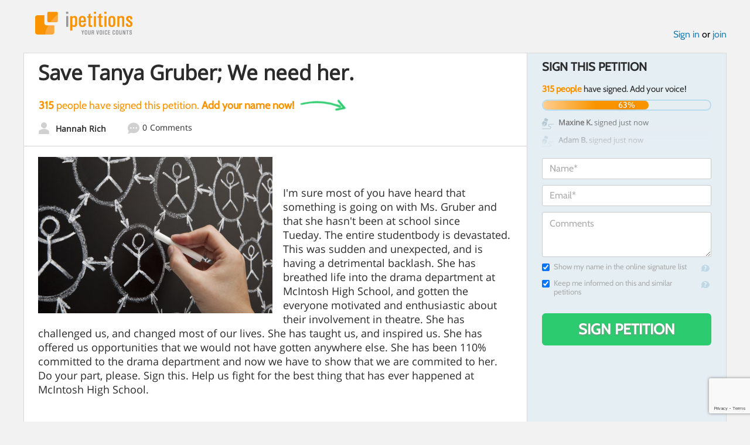

--- FILE ---
content_type: text/html; charset=utf-8
request_url: https://www.google.com/recaptcha/api2/anchor?ar=1&k=6LcFiWspAAAAAC7kwjTJ-C25bnrLYUjPVW3kG27E&co=aHR0cHM6Ly93d3cuaXBldGl0aW9ucy5jb206NDQz&hl=en&v=7gg7H51Q-naNfhmCP3_R47ho&size=invisible&anchor-ms=20000&execute-ms=30000&cb=jzkfb2ojpzp4
body_size: 48211
content:
<!DOCTYPE HTML><html dir="ltr" lang="en"><head><meta http-equiv="Content-Type" content="text/html; charset=UTF-8">
<meta http-equiv="X-UA-Compatible" content="IE=edge">
<title>reCAPTCHA</title>
<style type="text/css">
/* cyrillic-ext */
@font-face {
  font-family: 'Roboto';
  font-style: normal;
  font-weight: 400;
  font-stretch: 100%;
  src: url(//fonts.gstatic.com/s/roboto/v48/KFO7CnqEu92Fr1ME7kSn66aGLdTylUAMa3GUBHMdazTgWw.woff2) format('woff2');
  unicode-range: U+0460-052F, U+1C80-1C8A, U+20B4, U+2DE0-2DFF, U+A640-A69F, U+FE2E-FE2F;
}
/* cyrillic */
@font-face {
  font-family: 'Roboto';
  font-style: normal;
  font-weight: 400;
  font-stretch: 100%;
  src: url(//fonts.gstatic.com/s/roboto/v48/KFO7CnqEu92Fr1ME7kSn66aGLdTylUAMa3iUBHMdazTgWw.woff2) format('woff2');
  unicode-range: U+0301, U+0400-045F, U+0490-0491, U+04B0-04B1, U+2116;
}
/* greek-ext */
@font-face {
  font-family: 'Roboto';
  font-style: normal;
  font-weight: 400;
  font-stretch: 100%;
  src: url(//fonts.gstatic.com/s/roboto/v48/KFO7CnqEu92Fr1ME7kSn66aGLdTylUAMa3CUBHMdazTgWw.woff2) format('woff2');
  unicode-range: U+1F00-1FFF;
}
/* greek */
@font-face {
  font-family: 'Roboto';
  font-style: normal;
  font-weight: 400;
  font-stretch: 100%;
  src: url(//fonts.gstatic.com/s/roboto/v48/KFO7CnqEu92Fr1ME7kSn66aGLdTylUAMa3-UBHMdazTgWw.woff2) format('woff2');
  unicode-range: U+0370-0377, U+037A-037F, U+0384-038A, U+038C, U+038E-03A1, U+03A3-03FF;
}
/* math */
@font-face {
  font-family: 'Roboto';
  font-style: normal;
  font-weight: 400;
  font-stretch: 100%;
  src: url(//fonts.gstatic.com/s/roboto/v48/KFO7CnqEu92Fr1ME7kSn66aGLdTylUAMawCUBHMdazTgWw.woff2) format('woff2');
  unicode-range: U+0302-0303, U+0305, U+0307-0308, U+0310, U+0312, U+0315, U+031A, U+0326-0327, U+032C, U+032F-0330, U+0332-0333, U+0338, U+033A, U+0346, U+034D, U+0391-03A1, U+03A3-03A9, U+03B1-03C9, U+03D1, U+03D5-03D6, U+03F0-03F1, U+03F4-03F5, U+2016-2017, U+2034-2038, U+203C, U+2040, U+2043, U+2047, U+2050, U+2057, U+205F, U+2070-2071, U+2074-208E, U+2090-209C, U+20D0-20DC, U+20E1, U+20E5-20EF, U+2100-2112, U+2114-2115, U+2117-2121, U+2123-214F, U+2190, U+2192, U+2194-21AE, U+21B0-21E5, U+21F1-21F2, U+21F4-2211, U+2213-2214, U+2216-22FF, U+2308-230B, U+2310, U+2319, U+231C-2321, U+2336-237A, U+237C, U+2395, U+239B-23B7, U+23D0, U+23DC-23E1, U+2474-2475, U+25AF, U+25B3, U+25B7, U+25BD, U+25C1, U+25CA, U+25CC, U+25FB, U+266D-266F, U+27C0-27FF, U+2900-2AFF, U+2B0E-2B11, U+2B30-2B4C, U+2BFE, U+3030, U+FF5B, U+FF5D, U+1D400-1D7FF, U+1EE00-1EEFF;
}
/* symbols */
@font-face {
  font-family: 'Roboto';
  font-style: normal;
  font-weight: 400;
  font-stretch: 100%;
  src: url(//fonts.gstatic.com/s/roboto/v48/KFO7CnqEu92Fr1ME7kSn66aGLdTylUAMaxKUBHMdazTgWw.woff2) format('woff2');
  unicode-range: U+0001-000C, U+000E-001F, U+007F-009F, U+20DD-20E0, U+20E2-20E4, U+2150-218F, U+2190, U+2192, U+2194-2199, U+21AF, U+21E6-21F0, U+21F3, U+2218-2219, U+2299, U+22C4-22C6, U+2300-243F, U+2440-244A, U+2460-24FF, U+25A0-27BF, U+2800-28FF, U+2921-2922, U+2981, U+29BF, U+29EB, U+2B00-2BFF, U+4DC0-4DFF, U+FFF9-FFFB, U+10140-1018E, U+10190-1019C, U+101A0, U+101D0-101FD, U+102E0-102FB, U+10E60-10E7E, U+1D2C0-1D2D3, U+1D2E0-1D37F, U+1F000-1F0FF, U+1F100-1F1AD, U+1F1E6-1F1FF, U+1F30D-1F30F, U+1F315, U+1F31C, U+1F31E, U+1F320-1F32C, U+1F336, U+1F378, U+1F37D, U+1F382, U+1F393-1F39F, U+1F3A7-1F3A8, U+1F3AC-1F3AF, U+1F3C2, U+1F3C4-1F3C6, U+1F3CA-1F3CE, U+1F3D4-1F3E0, U+1F3ED, U+1F3F1-1F3F3, U+1F3F5-1F3F7, U+1F408, U+1F415, U+1F41F, U+1F426, U+1F43F, U+1F441-1F442, U+1F444, U+1F446-1F449, U+1F44C-1F44E, U+1F453, U+1F46A, U+1F47D, U+1F4A3, U+1F4B0, U+1F4B3, U+1F4B9, U+1F4BB, U+1F4BF, U+1F4C8-1F4CB, U+1F4D6, U+1F4DA, U+1F4DF, U+1F4E3-1F4E6, U+1F4EA-1F4ED, U+1F4F7, U+1F4F9-1F4FB, U+1F4FD-1F4FE, U+1F503, U+1F507-1F50B, U+1F50D, U+1F512-1F513, U+1F53E-1F54A, U+1F54F-1F5FA, U+1F610, U+1F650-1F67F, U+1F687, U+1F68D, U+1F691, U+1F694, U+1F698, U+1F6AD, U+1F6B2, U+1F6B9-1F6BA, U+1F6BC, U+1F6C6-1F6CF, U+1F6D3-1F6D7, U+1F6E0-1F6EA, U+1F6F0-1F6F3, U+1F6F7-1F6FC, U+1F700-1F7FF, U+1F800-1F80B, U+1F810-1F847, U+1F850-1F859, U+1F860-1F887, U+1F890-1F8AD, U+1F8B0-1F8BB, U+1F8C0-1F8C1, U+1F900-1F90B, U+1F93B, U+1F946, U+1F984, U+1F996, U+1F9E9, U+1FA00-1FA6F, U+1FA70-1FA7C, U+1FA80-1FA89, U+1FA8F-1FAC6, U+1FACE-1FADC, U+1FADF-1FAE9, U+1FAF0-1FAF8, U+1FB00-1FBFF;
}
/* vietnamese */
@font-face {
  font-family: 'Roboto';
  font-style: normal;
  font-weight: 400;
  font-stretch: 100%;
  src: url(//fonts.gstatic.com/s/roboto/v48/KFO7CnqEu92Fr1ME7kSn66aGLdTylUAMa3OUBHMdazTgWw.woff2) format('woff2');
  unicode-range: U+0102-0103, U+0110-0111, U+0128-0129, U+0168-0169, U+01A0-01A1, U+01AF-01B0, U+0300-0301, U+0303-0304, U+0308-0309, U+0323, U+0329, U+1EA0-1EF9, U+20AB;
}
/* latin-ext */
@font-face {
  font-family: 'Roboto';
  font-style: normal;
  font-weight: 400;
  font-stretch: 100%;
  src: url(//fonts.gstatic.com/s/roboto/v48/KFO7CnqEu92Fr1ME7kSn66aGLdTylUAMa3KUBHMdazTgWw.woff2) format('woff2');
  unicode-range: U+0100-02BA, U+02BD-02C5, U+02C7-02CC, U+02CE-02D7, U+02DD-02FF, U+0304, U+0308, U+0329, U+1D00-1DBF, U+1E00-1E9F, U+1EF2-1EFF, U+2020, U+20A0-20AB, U+20AD-20C0, U+2113, U+2C60-2C7F, U+A720-A7FF;
}
/* latin */
@font-face {
  font-family: 'Roboto';
  font-style: normal;
  font-weight: 400;
  font-stretch: 100%;
  src: url(//fonts.gstatic.com/s/roboto/v48/KFO7CnqEu92Fr1ME7kSn66aGLdTylUAMa3yUBHMdazQ.woff2) format('woff2');
  unicode-range: U+0000-00FF, U+0131, U+0152-0153, U+02BB-02BC, U+02C6, U+02DA, U+02DC, U+0304, U+0308, U+0329, U+2000-206F, U+20AC, U+2122, U+2191, U+2193, U+2212, U+2215, U+FEFF, U+FFFD;
}
/* cyrillic-ext */
@font-face {
  font-family: 'Roboto';
  font-style: normal;
  font-weight: 500;
  font-stretch: 100%;
  src: url(//fonts.gstatic.com/s/roboto/v48/KFO7CnqEu92Fr1ME7kSn66aGLdTylUAMa3GUBHMdazTgWw.woff2) format('woff2');
  unicode-range: U+0460-052F, U+1C80-1C8A, U+20B4, U+2DE0-2DFF, U+A640-A69F, U+FE2E-FE2F;
}
/* cyrillic */
@font-face {
  font-family: 'Roboto';
  font-style: normal;
  font-weight: 500;
  font-stretch: 100%;
  src: url(//fonts.gstatic.com/s/roboto/v48/KFO7CnqEu92Fr1ME7kSn66aGLdTylUAMa3iUBHMdazTgWw.woff2) format('woff2');
  unicode-range: U+0301, U+0400-045F, U+0490-0491, U+04B0-04B1, U+2116;
}
/* greek-ext */
@font-face {
  font-family: 'Roboto';
  font-style: normal;
  font-weight: 500;
  font-stretch: 100%;
  src: url(//fonts.gstatic.com/s/roboto/v48/KFO7CnqEu92Fr1ME7kSn66aGLdTylUAMa3CUBHMdazTgWw.woff2) format('woff2');
  unicode-range: U+1F00-1FFF;
}
/* greek */
@font-face {
  font-family: 'Roboto';
  font-style: normal;
  font-weight: 500;
  font-stretch: 100%;
  src: url(//fonts.gstatic.com/s/roboto/v48/KFO7CnqEu92Fr1ME7kSn66aGLdTylUAMa3-UBHMdazTgWw.woff2) format('woff2');
  unicode-range: U+0370-0377, U+037A-037F, U+0384-038A, U+038C, U+038E-03A1, U+03A3-03FF;
}
/* math */
@font-face {
  font-family: 'Roboto';
  font-style: normal;
  font-weight: 500;
  font-stretch: 100%;
  src: url(//fonts.gstatic.com/s/roboto/v48/KFO7CnqEu92Fr1ME7kSn66aGLdTylUAMawCUBHMdazTgWw.woff2) format('woff2');
  unicode-range: U+0302-0303, U+0305, U+0307-0308, U+0310, U+0312, U+0315, U+031A, U+0326-0327, U+032C, U+032F-0330, U+0332-0333, U+0338, U+033A, U+0346, U+034D, U+0391-03A1, U+03A3-03A9, U+03B1-03C9, U+03D1, U+03D5-03D6, U+03F0-03F1, U+03F4-03F5, U+2016-2017, U+2034-2038, U+203C, U+2040, U+2043, U+2047, U+2050, U+2057, U+205F, U+2070-2071, U+2074-208E, U+2090-209C, U+20D0-20DC, U+20E1, U+20E5-20EF, U+2100-2112, U+2114-2115, U+2117-2121, U+2123-214F, U+2190, U+2192, U+2194-21AE, U+21B0-21E5, U+21F1-21F2, U+21F4-2211, U+2213-2214, U+2216-22FF, U+2308-230B, U+2310, U+2319, U+231C-2321, U+2336-237A, U+237C, U+2395, U+239B-23B7, U+23D0, U+23DC-23E1, U+2474-2475, U+25AF, U+25B3, U+25B7, U+25BD, U+25C1, U+25CA, U+25CC, U+25FB, U+266D-266F, U+27C0-27FF, U+2900-2AFF, U+2B0E-2B11, U+2B30-2B4C, U+2BFE, U+3030, U+FF5B, U+FF5D, U+1D400-1D7FF, U+1EE00-1EEFF;
}
/* symbols */
@font-face {
  font-family: 'Roboto';
  font-style: normal;
  font-weight: 500;
  font-stretch: 100%;
  src: url(//fonts.gstatic.com/s/roboto/v48/KFO7CnqEu92Fr1ME7kSn66aGLdTylUAMaxKUBHMdazTgWw.woff2) format('woff2');
  unicode-range: U+0001-000C, U+000E-001F, U+007F-009F, U+20DD-20E0, U+20E2-20E4, U+2150-218F, U+2190, U+2192, U+2194-2199, U+21AF, U+21E6-21F0, U+21F3, U+2218-2219, U+2299, U+22C4-22C6, U+2300-243F, U+2440-244A, U+2460-24FF, U+25A0-27BF, U+2800-28FF, U+2921-2922, U+2981, U+29BF, U+29EB, U+2B00-2BFF, U+4DC0-4DFF, U+FFF9-FFFB, U+10140-1018E, U+10190-1019C, U+101A0, U+101D0-101FD, U+102E0-102FB, U+10E60-10E7E, U+1D2C0-1D2D3, U+1D2E0-1D37F, U+1F000-1F0FF, U+1F100-1F1AD, U+1F1E6-1F1FF, U+1F30D-1F30F, U+1F315, U+1F31C, U+1F31E, U+1F320-1F32C, U+1F336, U+1F378, U+1F37D, U+1F382, U+1F393-1F39F, U+1F3A7-1F3A8, U+1F3AC-1F3AF, U+1F3C2, U+1F3C4-1F3C6, U+1F3CA-1F3CE, U+1F3D4-1F3E0, U+1F3ED, U+1F3F1-1F3F3, U+1F3F5-1F3F7, U+1F408, U+1F415, U+1F41F, U+1F426, U+1F43F, U+1F441-1F442, U+1F444, U+1F446-1F449, U+1F44C-1F44E, U+1F453, U+1F46A, U+1F47D, U+1F4A3, U+1F4B0, U+1F4B3, U+1F4B9, U+1F4BB, U+1F4BF, U+1F4C8-1F4CB, U+1F4D6, U+1F4DA, U+1F4DF, U+1F4E3-1F4E6, U+1F4EA-1F4ED, U+1F4F7, U+1F4F9-1F4FB, U+1F4FD-1F4FE, U+1F503, U+1F507-1F50B, U+1F50D, U+1F512-1F513, U+1F53E-1F54A, U+1F54F-1F5FA, U+1F610, U+1F650-1F67F, U+1F687, U+1F68D, U+1F691, U+1F694, U+1F698, U+1F6AD, U+1F6B2, U+1F6B9-1F6BA, U+1F6BC, U+1F6C6-1F6CF, U+1F6D3-1F6D7, U+1F6E0-1F6EA, U+1F6F0-1F6F3, U+1F6F7-1F6FC, U+1F700-1F7FF, U+1F800-1F80B, U+1F810-1F847, U+1F850-1F859, U+1F860-1F887, U+1F890-1F8AD, U+1F8B0-1F8BB, U+1F8C0-1F8C1, U+1F900-1F90B, U+1F93B, U+1F946, U+1F984, U+1F996, U+1F9E9, U+1FA00-1FA6F, U+1FA70-1FA7C, U+1FA80-1FA89, U+1FA8F-1FAC6, U+1FACE-1FADC, U+1FADF-1FAE9, U+1FAF0-1FAF8, U+1FB00-1FBFF;
}
/* vietnamese */
@font-face {
  font-family: 'Roboto';
  font-style: normal;
  font-weight: 500;
  font-stretch: 100%;
  src: url(//fonts.gstatic.com/s/roboto/v48/KFO7CnqEu92Fr1ME7kSn66aGLdTylUAMa3OUBHMdazTgWw.woff2) format('woff2');
  unicode-range: U+0102-0103, U+0110-0111, U+0128-0129, U+0168-0169, U+01A0-01A1, U+01AF-01B0, U+0300-0301, U+0303-0304, U+0308-0309, U+0323, U+0329, U+1EA0-1EF9, U+20AB;
}
/* latin-ext */
@font-face {
  font-family: 'Roboto';
  font-style: normal;
  font-weight: 500;
  font-stretch: 100%;
  src: url(//fonts.gstatic.com/s/roboto/v48/KFO7CnqEu92Fr1ME7kSn66aGLdTylUAMa3KUBHMdazTgWw.woff2) format('woff2');
  unicode-range: U+0100-02BA, U+02BD-02C5, U+02C7-02CC, U+02CE-02D7, U+02DD-02FF, U+0304, U+0308, U+0329, U+1D00-1DBF, U+1E00-1E9F, U+1EF2-1EFF, U+2020, U+20A0-20AB, U+20AD-20C0, U+2113, U+2C60-2C7F, U+A720-A7FF;
}
/* latin */
@font-face {
  font-family: 'Roboto';
  font-style: normal;
  font-weight: 500;
  font-stretch: 100%;
  src: url(//fonts.gstatic.com/s/roboto/v48/KFO7CnqEu92Fr1ME7kSn66aGLdTylUAMa3yUBHMdazQ.woff2) format('woff2');
  unicode-range: U+0000-00FF, U+0131, U+0152-0153, U+02BB-02BC, U+02C6, U+02DA, U+02DC, U+0304, U+0308, U+0329, U+2000-206F, U+20AC, U+2122, U+2191, U+2193, U+2212, U+2215, U+FEFF, U+FFFD;
}
/* cyrillic-ext */
@font-face {
  font-family: 'Roboto';
  font-style: normal;
  font-weight: 900;
  font-stretch: 100%;
  src: url(//fonts.gstatic.com/s/roboto/v48/KFO7CnqEu92Fr1ME7kSn66aGLdTylUAMa3GUBHMdazTgWw.woff2) format('woff2');
  unicode-range: U+0460-052F, U+1C80-1C8A, U+20B4, U+2DE0-2DFF, U+A640-A69F, U+FE2E-FE2F;
}
/* cyrillic */
@font-face {
  font-family: 'Roboto';
  font-style: normal;
  font-weight: 900;
  font-stretch: 100%;
  src: url(//fonts.gstatic.com/s/roboto/v48/KFO7CnqEu92Fr1ME7kSn66aGLdTylUAMa3iUBHMdazTgWw.woff2) format('woff2');
  unicode-range: U+0301, U+0400-045F, U+0490-0491, U+04B0-04B1, U+2116;
}
/* greek-ext */
@font-face {
  font-family: 'Roboto';
  font-style: normal;
  font-weight: 900;
  font-stretch: 100%;
  src: url(//fonts.gstatic.com/s/roboto/v48/KFO7CnqEu92Fr1ME7kSn66aGLdTylUAMa3CUBHMdazTgWw.woff2) format('woff2');
  unicode-range: U+1F00-1FFF;
}
/* greek */
@font-face {
  font-family: 'Roboto';
  font-style: normal;
  font-weight: 900;
  font-stretch: 100%;
  src: url(//fonts.gstatic.com/s/roboto/v48/KFO7CnqEu92Fr1ME7kSn66aGLdTylUAMa3-UBHMdazTgWw.woff2) format('woff2');
  unicode-range: U+0370-0377, U+037A-037F, U+0384-038A, U+038C, U+038E-03A1, U+03A3-03FF;
}
/* math */
@font-face {
  font-family: 'Roboto';
  font-style: normal;
  font-weight: 900;
  font-stretch: 100%;
  src: url(//fonts.gstatic.com/s/roboto/v48/KFO7CnqEu92Fr1ME7kSn66aGLdTylUAMawCUBHMdazTgWw.woff2) format('woff2');
  unicode-range: U+0302-0303, U+0305, U+0307-0308, U+0310, U+0312, U+0315, U+031A, U+0326-0327, U+032C, U+032F-0330, U+0332-0333, U+0338, U+033A, U+0346, U+034D, U+0391-03A1, U+03A3-03A9, U+03B1-03C9, U+03D1, U+03D5-03D6, U+03F0-03F1, U+03F4-03F5, U+2016-2017, U+2034-2038, U+203C, U+2040, U+2043, U+2047, U+2050, U+2057, U+205F, U+2070-2071, U+2074-208E, U+2090-209C, U+20D0-20DC, U+20E1, U+20E5-20EF, U+2100-2112, U+2114-2115, U+2117-2121, U+2123-214F, U+2190, U+2192, U+2194-21AE, U+21B0-21E5, U+21F1-21F2, U+21F4-2211, U+2213-2214, U+2216-22FF, U+2308-230B, U+2310, U+2319, U+231C-2321, U+2336-237A, U+237C, U+2395, U+239B-23B7, U+23D0, U+23DC-23E1, U+2474-2475, U+25AF, U+25B3, U+25B7, U+25BD, U+25C1, U+25CA, U+25CC, U+25FB, U+266D-266F, U+27C0-27FF, U+2900-2AFF, U+2B0E-2B11, U+2B30-2B4C, U+2BFE, U+3030, U+FF5B, U+FF5D, U+1D400-1D7FF, U+1EE00-1EEFF;
}
/* symbols */
@font-face {
  font-family: 'Roboto';
  font-style: normal;
  font-weight: 900;
  font-stretch: 100%;
  src: url(//fonts.gstatic.com/s/roboto/v48/KFO7CnqEu92Fr1ME7kSn66aGLdTylUAMaxKUBHMdazTgWw.woff2) format('woff2');
  unicode-range: U+0001-000C, U+000E-001F, U+007F-009F, U+20DD-20E0, U+20E2-20E4, U+2150-218F, U+2190, U+2192, U+2194-2199, U+21AF, U+21E6-21F0, U+21F3, U+2218-2219, U+2299, U+22C4-22C6, U+2300-243F, U+2440-244A, U+2460-24FF, U+25A0-27BF, U+2800-28FF, U+2921-2922, U+2981, U+29BF, U+29EB, U+2B00-2BFF, U+4DC0-4DFF, U+FFF9-FFFB, U+10140-1018E, U+10190-1019C, U+101A0, U+101D0-101FD, U+102E0-102FB, U+10E60-10E7E, U+1D2C0-1D2D3, U+1D2E0-1D37F, U+1F000-1F0FF, U+1F100-1F1AD, U+1F1E6-1F1FF, U+1F30D-1F30F, U+1F315, U+1F31C, U+1F31E, U+1F320-1F32C, U+1F336, U+1F378, U+1F37D, U+1F382, U+1F393-1F39F, U+1F3A7-1F3A8, U+1F3AC-1F3AF, U+1F3C2, U+1F3C4-1F3C6, U+1F3CA-1F3CE, U+1F3D4-1F3E0, U+1F3ED, U+1F3F1-1F3F3, U+1F3F5-1F3F7, U+1F408, U+1F415, U+1F41F, U+1F426, U+1F43F, U+1F441-1F442, U+1F444, U+1F446-1F449, U+1F44C-1F44E, U+1F453, U+1F46A, U+1F47D, U+1F4A3, U+1F4B0, U+1F4B3, U+1F4B9, U+1F4BB, U+1F4BF, U+1F4C8-1F4CB, U+1F4D6, U+1F4DA, U+1F4DF, U+1F4E3-1F4E6, U+1F4EA-1F4ED, U+1F4F7, U+1F4F9-1F4FB, U+1F4FD-1F4FE, U+1F503, U+1F507-1F50B, U+1F50D, U+1F512-1F513, U+1F53E-1F54A, U+1F54F-1F5FA, U+1F610, U+1F650-1F67F, U+1F687, U+1F68D, U+1F691, U+1F694, U+1F698, U+1F6AD, U+1F6B2, U+1F6B9-1F6BA, U+1F6BC, U+1F6C6-1F6CF, U+1F6D3-1F6D7, U+1F6E0-1F6EA, U+1F6F0-1F6F3, U+1F6F7-1F6FC, U+1F700-1F7FF, U+1F800-1F80B, U+1F810-1F847, U+1F850-1F859, U+1F860-1F887, U+1F890-1F8AD, U+1F8B0-1F8BB, U+1F8C0-1F8C1, U+1F900-1F90B, U+1F93B, U+1F946, U+1F984, U+1F996, U+1F9E9, U+1FA00-1FA6F, U+1FA70-1FA7C, U+1FA80-1FA89, U+1FA8F-1FAC6, U+1FACE-1FADC, U+1FADF-1FAE9, U+1FAF0-1FAF8, U+1FB00-1FBFF;
}
/* vietnamese */
@font-face {
  font-family: 'Roboto';
  font-style: normal;
  font-weight: 900;
  font-stretch: 100%;
  src: url(//fonts.gstatic.com/s/roboto/v48/KFO7CnqEu92Fr1ME7kSn66aGLdTylUAMa3OUBHMdazTgWw.woff2) format('woff2');
  unicode-range: U+0102-0103, U+0110-0111, U+0128-0129, U+0168-0169, U+01A0-01A1, U+01AF-01B0, U+0300-0301, U+0303-0304, U+0308-0309, U+0323, U+0329, U+1EA0-1EF9, U+20AB;
}
/* latin-ext */
@font-face {
  font-family: 'Roboto';
  font-style: normal;
  font-weight: 900;
  font-stretch: 100%;
  src: url(//fonts.gstatic.com/s/roboto/v48/KFO7CnqEu92Fr1ME7kSn66aGLdTylUAMa3KUBHMdazTgWw.woff2) format('woff2');
  unicode-range: U+0100-02BA, U+02BD-02C5, U+02C7-02CC, U+02CE-02D7, U+02DD-02FF, U+0304, U+0308, U+0329, U+1D00-1DBF, U+1E00-1E9F, U+1EF2-1EFF, U+2020, U+20A0-20AB, U+20AD-20C0, U+2113, U+2C60-2C7F, U+A720-A7FF;
}
/* latin */
@font-face {
  font-family: 'Roboto';
  font-style: normal;
  font-weight: 900;
  font-stretch: 100%;
  src: url(//fonts.gstatic.com/s/roboto/v48/KFO7CnqEu92Fr1ME7kSn66aGLdTylUAMa3yUBHMdazQ.woff2) format('woff2');
  unicode-range: U+0000-00FF, U+0131, U+0152-0153, U+02BB-02BC, U+02C6, U+02DA, U+02DC, U+0304, U+0308, U+0329, U+2000-206F, U+20AC, U+2122, U+2191, U+2193, U+2212, U+2215, U+FEFF, U+FFFD;
}

</style>
<link rel="stylesheet" type="text/css" href="https://www.gstatic.com/recaptcha/releases/7gg7H51Q-naNfhmCP3_R47ho/styles__ltr.css">
<script nonce="Q4jK0U7haeCPPY0MtEvkdg" type="text/javascript">window['__recaptcha_api'] = 'https://www.google.com/recaptcha/api2/';</script>
<script type="text/javascript" src="https://www.gstatic.com/recaptcha/releases/7gg7H51Q-naNfhmCP3_R47ho/recaptcha__en.js" nonce="Q4jK0U7haeCPPY0MtEvkdg">
      
    </script></head>
<body><div id="rc-anchor-alert" class="rc-anchor-alert"></div>
<input type="hidden" id="recaptcha-token" value="[base64]">
<script type="text/javascript" nonce="Q4jK0U7haeCPPY0MtEvkdg">
      recaptcha.anchor.Main.init("[\x22ainput\x22,[\x22bgdata\x22,\x22\x22,\[base64]/[base64]/bmV3IFpbdF0obVswXSk6Sz09Mj9uZXcgWlt0XShtWzBdLG1bMV0pOks9PTM/bmV3IFpbdF0obVswXSxtWzFdLG1bMl0pOks9PTQ/[base64]/[base64]/[base64]/[base64]/[base64]/[base64]/[base64]/[base64]/[base64]/[base64]/[base64]/[base64]/[base64]/[base64]\\u003d\\u003d\x22,\[base64]\\u003d\\u003d\x22,\x22w7TDvsOEwpxJAhQ3wq/DksOBQ2/Dq8OZSMOmwr80UMOgU1NZXBzDm8K7bMKewqfCkMOsYG/CgSvDhWnCpzFiX8OAOMOrwozDj8OGwr9ewqp+THhuDsO+wo0RH8OLSwPCv8KubkLDsg0HVERONVzCjcKkwpQvOjbCicKCX0TDjg/CoMKew4N1JMORwq7Ck8K0fsONFX3Do8KMwpM6wpPCicKdw5nDqkLCkm45w5kFwostw5XCi8KTwofDocOJbMKlLsO8w5FkwqTDvsKjwr9Ow6zChiVeMsKqFcOaZVjCt8KmH3HClMO0w4cbw6hnw4MPDcOTZMKow4kKw5vCt2HDisKnwq/CmMO1Gw0Kw5IAeMKRasKfVMKudMOqQDfCtxMjwrPDjMOJwoHCjlZoa8KpTUgNcsOVw65FwoxmO2XDvxRTw65fw5PCmsKqw7cWA8ODwqHCl8O/GUvCocKvw7oow5xew7IeIMKkw4Jtw4N/LinDux7Ci8KVw6Utw6Y4w53Cj8KCH8KbXyDDqMOCFsOOGXrCmsKuNBDDtnN0fRPDgTvDu1k7a8OFGcKcwonDssK0b8KOwro7w4gAUmEvwqEhw5DCgMORYsKLw58CwrY9BsK3wqXCjcOOwp0SHcK2w7Rmwp3Ct1LCtsO5w73Cm8K/w4hzDsKcV8KzwrjDrBXCi8KgwrEwDRsQfXvCp8K9QkwTMMKIU1PCi8OhwoDDjwcFw6DDkUbCmmLCmgdFHcK0wrfCvlN3wpXCgxBCwoLCsm7CvsKULF87wprCqcKww5PDgFbCucOxBsOedCoXHgJeVcOowq/[base64]/ClyxwBWPClsK6GsOWBWTDlk3DtjMSw6HCh0RNE8KAwpdAUizDlsOGwr/DjcOAw5/CqsOqW8OlOMKgX8OWUMOSwrp/VMKyexUswq/DkFLDpsKJS8Oxw4wmdsObe8O5w7xmw6MkwovCiMK/RC7DrjjCjxA3wpDCilvClsOvdcOIwrkBcsK4PhJ5w541asOcBBsYXUlJwqPCr8Kuw5fDp2AifcKcwrZDA0rDrRAjWsOffsK1wqtewrVmw79cwrLDkcK/FMO5YcKvwpDDq2TDvGQ0woLCnMK2D8OgcsOnW8OddcOUJMKnVMOELSRMR8OpGwV1Gn0bwrFqDsOxw4nCt8OCwqbCgETDvyLDrsOjc8KWfXthwqMmGz5OH8KGw58hA8Osw5vCmcO8PlIxRcKewonCh1J/wqDCnhnCtwokw7JnNjUuw43DukFfcF/Coyxjw6fCuzTCg3Q3w6xmNsOXw5nDqy/Dt8KOw4Q0wpjCtEZ0wp5XV8OcfsKXSMKIWG3DgjRmF14AR8KBKQAPw5jCoWnDm8K9w7HCm8K9bjAFw61qw5lEdlgDw4XDkTbDtsKCGnzCth/CqUPCtMKzE2cXBmozwo7CmMOdCMKQwrfCq8KoM8KBbMOCajLCiMKTGF3Cl8KXEC9Uw5lCYy8wwpp1wq09CMOtwokgw6PCvMOvwrZrOnbCrHtDMSjDvXPDnMKlw7TDmMOkd8Oowp7DulZQwoN+WcKKw79vT0nCjsKrCcKPwp8Zwq9iQVozMcOSw5bDgMO/dcKiPMO/[base64]/[base64]/CjGDCow/DiWbCksOMfsOEwrDCn8OswrJ6ECzDksO6LMO+wpfCm8KTAMKhRw5oZwrDk8OvDsK1InQpwqNlw6LCtixrw73ClcKrw6wRwp0dV34zIyVhw5l0wp/DvyYQZcK+wqnCkHMEMiHDmyxWUcK4bcOWUzDDiMOdwrw3K8KQJg5xw6ohw7vDjcOVLRfCkErDj8KrOmEow5zDnsKbw63CvcOLwpfCl1cWwp/Ciz/Cq8OhJ1Ryaxwgwo3Cv8O7w47CqMK8w4EZYChFe30OwqXCrUPDgETChsOVw7HDoMKHZFrDuFPCuMOkw4rDr8KOwrcZPxTCoC8/HxXCmsOzNUXCk3rCkMO3wovCknEfTDBFw4DDoVfCiT5xH21ow5TCoR9JRx5OMsK7QMOmKiXDisKqaMOrw4snTldOwp/CjcOgCcKgKiotGsOnw5HCvz3ClW8WwqnDtsOHwoHCgcOFw4jCnsK2wosYw7PCrcKZPcKewoHClRlewoMBa1jCicK4w5TDn8KrLMOOR1DDk8OHfTDDkH/DicODw4skCcKzw6XDknjCiMKtUytlC8KKZ8O/woXDpcKFwpAywozDlkU2w7vCvcKhw5xKMcOIe8KOQH/CvcOmJsKRwoovMUsHQMKUw51ewrdzBsKcJsKtw6/ChA3CnMKuCsKla33DtsOAOcK+LcOYw7BRworCvcKCexAqTcOmazcvw6ZMw6ppdQYDW8O8bVlAS8KKHwLDg3PDicKHw7xyw7/CsMKmw4HCiMKScnMLwoZbbsK1KmHDhcOBwpp/ZkFEw5fCvCHDiCAPNcOEwpIMwqVJSMKJesOSwqPDmnEPfwxqc0HChFbCgGzCt8O7wqnDu8KXFcKvCXNKwqDDiHkbOsKjwrXCgGI3dmDCmC0vwoE0NcOoDDrCjsKrUMKFRWZjKzELJMK0Ci/CsMOXw6kiIXE5woTDuhdvwpDDkcO9chE/[base64]/DmVTCs8O5HsKybMKNw4/Cp8Kiwq/Cm8KdLsKywrPDrMO1w4dXw7p9LF4MdEUMX8OyYi/DgsKLXMK2wpRjJQArw5FMEsKmAsKHTMKzwoU3wossAcOowqg4DMKYwoR5w4h7fcO0QcOgG8KzTmZjw6TCjlzDvsOFwr/Du8KYWsOvbmYORn1vaEcKwrJCBV3DrMKrwp1WLUMnw5IHCH3Cg8Ohw6zCujrDisOBccKpfcOGwo8+bsObTXkSaGMKVz/CgVDDvcK3ZsOjwrfDrMKWTTPDvcKmZy3CrcKLdAF9CsOte8OXwpvDlxTDh8K+w6nDscOawr/DjldRIRQhwpMYRzPDjMKFwpY7w5J4w6MawrbDpsKmJCcAw6dww7TDtmXDisOHbMKzAsO8woLDuMKFY204wo0TQk0jHsKpw4TCuBHDtcKlwo48ccKFKgElw7TDsFDDgh/[base64]/DlsOPw4JaMsOCXcKSZsOqdcKMw69LwqY5wqnCqHQgwqrDtVRzwpjCgzdgw4nDjWl+emN9ZMK0w58UO8KTAcOLNsOFJcOUUnM1wqg7BB/DocO4wqnCnl7Ctg8Jw6R3G8OBDMKswrPDnlVNfcOSw6DCvGJ1w4PCv8K1wrBUwpXDlsKHFBjDicO4T11/[base64]/CqQzDoXd8wrQdd8OBMTRuwoh2FXLDt8KtwpNhw49CJnjDrVlVVMKvw6s/IMOzaBHCgcKYwofCtz/Dv8ODwohZw75vR8O+UsKRw4jDhsKWZQDChMOrw4/Cj8O/bCjCs2TDiCpewqcwwq7ChcO1amzDjRXCmcOVLg3CqMO4woQJCMOGwosRw681RQ0lRcONMDvDoMKiwr9Uw4bDu8OVw5IVXx3DuxLDoEtWw7pkw7MOK1k8w4d4JCvChDNRw6/CmcK+Q0tzwqRlwpk0wqbCry3CqCTDlsKaw7PDu8O7MAd6NsK6wr/DnwDDgwIgPMOqJcOnw7owJsOAw4TCmcKKwrzCq8O0HwNCSwLDi1fDr8OIwojCozA8w5HCo8OrB1HCoMKbQMO3PcOjwq7Dsy3Cqxk+N2/CoFQywqnCsBRFasKoF8KGalXDgVvCulwVS8OcBcOdwpDCkkAiw4LCvcKYw5lwOi3Du3pIMz3DjB4Yw5HCpSTCvWXCtXZXwoYqwrfCk2xLIGUhW8KBNmYMQ8OWwpZQwokRw41Uwq8JSEnDmiN5fcOhS8KOw6TCtsO5w4LCqlE/VsOywqIeVsOXVmM1Qgphwqw2wq9Uw6vDv8KEPsOmw7nDnMOBQAIPBVrDusOpwrMrw7VFwpzDmibCpMKMwqxlw7/CnRTCjsKGOiQGHFHDrsOHfykZw5jDsizCocKfw6ViDQF8wq4adsKRSMOUwrARwq03RMKsw4HDo8KVAMK0wqY1ETzDpl17NcKjQA7CvnsFwp7CsWIPwqRsPMKVO0HCpiHDscOKY3PCmUMow4FxdsKJEsK/XkomCHDCnmzCksK1F2PDgGnDtnpXCcOyw5IAw6/DgcKTdgBOLUgxNcOOw57Cq8OJwrfDjHZKw7xJSU/[base64]/w5xsw6QGXQlywp90ScOlw6PDnzVKFz8nc8OhwpbDicOaM1vCq3LDqBVoN8KPw6jDosObwrrCiXodwqDChsODWcO5woBdEh3CgcKiRgQZw6/Dgk/Donh5wo98Q2hBTWnDtEjCqcKGWyfDvsKKw44lQcObwr7DsMKjw4TCqsOlw6jCu1LChQLDicK9cwLCjsOdf0DCocO1wqHDskDDtsKBBAbDqsKVZMKpwq/[base64]/DtGFDWMObHifDs8ODw6kKwqXDjB8bDmoMAMOywpwgesKmw7A4cHfCpsOpVEbDlsOYw6JKw4/[base64]/DpTDDjj3DqgVAwqhkHmvCk8Omw7PCh8KSw6jChMOPc8KMV8O8w5TCpVrCusOLwp1Swo7CnndZw5HDkMOhPwIEw7/ChmjDjVzCgsObwpLCiVg5wplgwrnCh8KNBcKXWMOUfl4fJD08ccKawpI9w4IEZ0UFT8ORHWQOIkHDpDl4d8OVKhcrMMKpMmzCgHHCnE4Gw4liw5/CoMOiw7EZw6HDrSE0DTN8wp3Ck8Kvw6nCgGHDlyTDnsOMwqFcw7jCvApKwrjCjirDn8KCw6TDs2wDw4Mrw5Mhw4vDn1jDsl7Dn0HDscKKCgzDpcKDwq7Dsn0DwoEzLcKHw41JLcKmC8OTw6/[base64]/Dk8OXwoLCt8K8wp9+PhnCoQ91acOWwpzCo8KlwqnDpsKCw6nCrsKTM8KZQBTDqsKnwpIzOwUuAMKSY2nClMK6w5HCg8OSdsOgwr3Dhj7Ck8K7wofDjxRjw77DnsO4JMO6OMKVUWZuPsKRQQUuNijCt0Zzw45+fBxYKcKLw7LChXXCuHjCicOMW8OQTMK8wpHCgsKfwo/ChAIIw7h0w7IwT3tOwo7DqcKzGk8zUcObwpdZX8O3wpLCrjfDuMKNFcKJU8KnUMKVCcKEw5xIw6F+w7ASw5gowpo5Vg/DizDCt1AbwrMTwpQqfyfCqsK6w4HCkMO4SjfDrD/DsMOmwr3CligWw7/Cg8K0aMKIfMOBw6/[base64]/Cvz9+w4x1eWBgbGHChsO4TS8Rw6tswpNiTABJW2YNw5rDosKowqd/woQFd21QRcO/MzRLOMK2w5nCrcKDRcOQXcO6w5LCnMKFLcOGJMKMw6Y5wpU4wojCqMK5w4QMw41Uw6DCi8OAD8KjQ8OCfAjDksOOw6gzUAbCtMOkFi7DuBLDtX/CvnklcRfCgxrDn0F/D2ROGMOuRMOAwpF2CE3CjxVFTcKeTDtWwocGw7TCsMKMK8Khwq7CjsORw7lgw4hGPsKAA1fDqMOkbcKmw5TDjTXDkMO9w7kaC8OtMhrCv8O1BkxIC8Oww47DnAHCh8O0B1hmwr/DgXHDscO4wp/DusKxUQrDlcOpwpjCqW/Dvn4hw6HCtcKLwok/w7Uywp7CosKvwprDuVrDhsK9wojDi35Vwrh8wrsJw6HDsMKnasKbw4wMAMOYUMK4cC7CmsKOwowuw6XDmmbCvmknAx3CuCMnwqTDgCsXYQTCnw7CncKQdcOVw45JRzrDlMO0PHAqwrPDvMOKw6rCksKCUsOWwpFMGk3ClMOTTn8vw7/[base64]/W8O5woXDmMK5w6Bjw5zDs8KvKHDDmF5AIB0FKsKTw4pRwq/[base64]/Ch8OQwr/CoMO8wrPCjsOcwo3DpWLCgsK3w6ELw6xww57DtVDCsRXCsD0CScOUw5BPw4DDmgzCp0LCgjo3CWjDiwDDh3wOw7QAbR3CvcOpwqnDmsOHwpdVBsOYB8OiC8O3fcKTw5Yaw6QJUsONw6YCwqnDiFAqJMONYMOuPMKBLAXDs8OuCT/Dr8Kawp/CrF/DuUUuQMOowrHCmzsUXwJ/[base64]/[base64]/DhCYQw73DiVVaMcObw7oPCjzDriJhw6LDl8ORwo8GwrBKw7LDi8O/wqJvKEvCrRdZwpBqwoDCtcOUbsOow7nDmcK4OhFyw4YtCcKuGDbDjGl3aEzCtcKrCVDDssK6w5nDgTBdwp/[base64]/[base64]/CslPCoBXDnHvDn8OCazUNw73CjHLDoVI3NxbCkcOoSMOwwqvCscKfGMO8w6jDqcOfw7JKNmNmUGwQTxgsw7fDosOHwr/DmHkrVigRwo/DnAZQScO8dVh+SMOWDH8UegXCqcOgwqYPHHrDimLDmnHCksOQQcKpw4E2Y8OZw4bCvGHClDnCpjnCpcK0L1h6wrc7woDCp3bDvhcgw7dgBCoHe8K0IsOMw6zCo8OpX2PDl8K6X8O/woNMacOXw7kmw5vDnBofa8K+fyluEsO0woFDw5/Cg2PCv1EpbVzDtcKmw5kqwqHChmLCp8KBwpZ3w4B5DC3CgCJDw43CjMKEEMKKw4BWw5VNXMOBY2wAwpDCmibDl8OBw4oTeGkHXXnCkVbCunURwpnChTPCkcOVXXPCscKITE7DlcOdCR5Yw4vDgMO5wpXDvMOkeVsqWsKnw7kNEXVWw6R/HsKSKMKNwr1ZJ8KlBEd6UcOfKsOJw5DCusO5wp5yQsKJDi/CosODOTDCkMK2wobChkfCosKlKWtREsKqw5bDgntUw6/CvcOaEsOBw6ZbCsKBcm/[base64]/[base64]/Csx4DeyxFw5ZGUMOfBcKFw5vDssKWw79jw4LClgjCpsKgwp0cP8KdwoNYw4BYE3xZw6EIRcK3Jh/CqsOBNsOWJMK9HsOZO8OVbDvCi8OZOcOZw5IAOwkIwpXCm0TDv33DisOOHxnDmGEhwqd2OMKswokqw7JbQcKMPMO+TyAJLCsgw7spw57CjSjCnXg/w4PDhcOAZRllUMO9wqrDkl0qwpFETsO0w6vCsMKtwqDCiR3Cg1FNXX0oRsOPXsKCQMKTVcK2wpI5w41Ew7kIUcOKw41KBcOydmtxTsO+wo5uw5PCmxBtaiFGwpNqwrbCsQRiwp/DuMKFaS0GXsKtEUzCjSvCrsKKdMOnLU7DimTChcKKfcKPwophwr/CjcKHAnXCt8OJcG41wqB3Hg7DikrDlibDhEDCrU9Pw6ksw69Qw6Bbw4AIwoPDpcOKRcKRVsKowrvDmsOswo5sOcORLhPDisKKw67CncOSwpwZO3DDn0vCtMOiaBIBw5nDjsOROj3CqX/[base64]/[base64]/DmSjCv1ADwqVrw4DCtTbDoyRSL8O9HnHDjcKLABDDsxk8IsOZwpTDjsK/RMK2EUNbw40XCcKfw4bClsKOw7nCnMKvQhY6wrTChgljC8Kdw5fDggcxHiTDh8KTwqA1w4zDmFJtB8KswrTCuDrDt25/woLDmcK+w5DClMODw55NOcOUQ1goc8OEblJVPyx8w5LCtzZgwqx6wopJw5PDnT9IwpXCkAk3wp1BwptUcBnDoMKZwp1Vw71eHx4ew69/wqnDnMK+PAxlBnfDh2fCicKPw6bDliQMw50Fw5fDsCzDmcKTw5zCkm1qw48gw6Y3KcK6wpLDsgHDtmMfTkZNwonCiwHDhQPCuQ4pwq/CkA3Ciksow5Uqw6nDvi3CpcKpacORwp/DqcK3w7c4MGJSw4lDasKqw6/CmTLCssKWw7NLw6bCusKPwpDCoQFgw5fDgBNGIMOnOAZ9w6DDpMOjw6/DtTxcfcOHBMOXw4RZU8ONLGxywoonO8Kbw6dNw7oxw4rCqmYZw4LDnMK4w7zCtMOACHkMJ8OhWBfDnUvDuFpZwrbCm8KiwrHDuBjDssKgOynCgMKCwrvCmMOfQivCunHCt1IRwqXDpsKzAsKRWsKjw6tZwpbDjsOHw7AIw7PCg8K5w7/[base64]/[base64]/wr3DgMO2ZMKtDw/[base64]/[base64]/[base64]/CujIGw4fClcK5AMO5wrfDisOBw61Bw5LCgsKXw6gFw7fCqsO6w78vw4fCtnULwqXClMKQwrVGw58Fwqg3DcOuZzLDg3XDocKLwqsCwoHDh8OxUV/[base64]/w7wewqpsNsObw7XDssKlBMKiwqLDk3fDl1DCg8OvwrnDvD0/[base64]/DuQJ3Y37DqhEPw4bCigHCjH1CV8KJw4bCrMODw73CqkFHXcOiDGkQw69ew7zDrCnCsMKIw7U6w5jDlcOJXcOjCcKOY8KWasOgwqYkeMKSFEgyWMOAw7PCrMOfw6vCosKSw7PDlMOcBWlkPgvCocKrDXJvRAMnUykBw5DDt8KuQi/CtcOHbkvCggZiwqsyw43Cs8K1w5lQKMOLwp01AQHCucOywpR6LxHCnHFVwqTDjsO7w5fDvWjDp2vDjsOEwo9ewrMNWjQLw7HClg/CpsKUwoxsw4nDpMKrAsOOw61Xwo9Owr3Dt0DDmsOUFVvDs8OTw4DDtcKXWcOsw4lRwq0MQWkgLz9pAm/DqSt+woECwrPDiMOiw6fDicO/M8OCwpsgT8KIfsKWw4PCtmo4IzjCgifDrkrCl8Oiw6TDqsO4w4plw5gOJhLDuh/CkG3CsivDq8OPw7t7P8KMwq1Fd8KEOcOsBsO/[base64]/dy7Crh0Ow4nDi8KJw6/Dl0zDkCPCncO9w605w4TDnk1XAsOHw5cLw4PCmTzDrh3DrsOGw6zChjPCusOWwp7Dv0HDrsO7wr3CssKVwqDDk3sURsOYw6Yaw7jCnMOsYnHCocOJfSPDgwXDtTYUwpjDlALDilDDucK/OmPCssOEw4dQRcOPJyIcYgLDtFtrwqljVETDmErDpcK1w6stwoxow4dLJsOBwoxXOsKKwqAAU2UBw77Dr8K6L8ONcyogwpxmRsKzwpp6JhhOw7LDqsOZwoEbYWfDlcObPMOTwr3CtMKBw5zDsGXCscKkNhzDrl/CqEbDmCFaNcKsw5/[base64]/Cox3DjsOcwqfCpRA7w6/[base64]/CnsODeMKIwoBgwpsZWUnDqMKGEcK0S3LDpMO9w68qwpYSw7TCscO9w79aXkURGcK2wrRELcO+w4U3wrx+wrx2DsKIc3rCisOdAcKde8OyIRTCnsOOwpvDjcOjQ1VIw5/[base64]/Dq8OxOcOdw5vCjlp7GMKebmsuAMO3wopxOFPDssK2w79RT3RUw7FOdMKDwr5MY8KpwrzDsXs3YHgew5AfwrUXRnFtS8O9JMK6IR7DqcOlwqPCiVx/LsKEVFw7w5PDqsKIMMKrdMOZw5otwrzCq0IYwoc3L2XDhEtdwpkLETnCu8O3bW12RF3DmcOYYBjCkRPDgxYgQiBQw7vDk0LDonB1wo/[base64]/[base64]/CpzlHw40dwpkRY1PCpcOHwr7DisOpC8KBLRXCo8KLfgQuw7I4bA3CiR/[base64]/DihNnRMOww4/Ci8KVZmXDocO1wpAaQEpkw6QKw43DnMOfLMOww77CtMKFw7oCw5hrwrkAw4rDvMK1acOfc3zCt8KsQ1YFF2rDr2I1MAXCrsKUW8Oswq0Mw5RXw7Nww4PCsMKMwqNqw7rCvcKuw5NAw43Ds8OfwqMNEcOBb8OBZsOTCFZrFwbCqsOjLMKcw6fDm8K3wq/ChD0pw4nCn34fOnHCp2jDvWrCh8KEUS7CqcOIHCU+wqTClsKww4cyDsKGw7p0w6Q6wogeLAtmR8KtwrBwwqLCikLDpsKRGzjCqi/Ds8KGwp1FeEtFKArCkcOYKcKePsKae8ODw6odwpTDisOAcMOIw5pkJMOVXlLDuDhdwq7Cr8KCw543woLDvMK9wps9JsKiScOOO8KCWcOWXTDDrgpmw4Rmwq/ClxNdwprDrsK/wrzDmUhSVsKlwoQrUF50w59tw6QLPsKDQcOVworDjkNqc8OBJD3Cuzwqw4VObU/[base64]/DpsO5A8KRMV1Uw53DjcOdQ8OVwps1DcK9IlPCt8OEwoPDkWbCuz1Aw53Ci8O2w5MIZBdCIMKQLznCqgXClnk6wpXDk8OFw73DkSDDuwBxIUpJScKDwpcGAcONw41CwptPHcKSwonDlMOfw68zwovCvRdNTDfCoMO/woZxcMK9w6bDuMKuw6vChD4iwoxqZnMlXlYCw4ZSwrFSw5ZEGsO7FcO6w4TDiUdhCcKUw4vDs8OTZFlxw6HCikjDoGHDrhjCn8K/IgZPGcONTcOhw6hsw6XCi1jCvMOow6jCtMO9w5ECX1lcfcOnUz/Dl8ODHCMrw5k+wrLCr8O7w4/CuMOFwrHCkyhdw43CkcK7woh+wp/Cn1puwpHCu8KOw5Zuw4gJH8KcQMOOw43CkB1iHHEkw43CmMOnw4TCkBfDgwrDoW7CkybCtTjDnwofwpodBQ/Dr8KDw6rCssKMwqM9ERPCm8K2w6vDm34MAcKcw4LDomJewrwrARZ3w50/KmzCmXsVw5AkFH5Fw5zClWo7wpZFM8K/KAHDs3vDgsKOw6/DhcOcV8KjwqZjwqfCpcKaw6pdM8OOw6bCn8KqOsK3KyPDrsKVCSfDhhVnF8KBw4TCncOkbcOWcMKswrvCq3rDjA/DgxvCoVjCvcOaCzoVw5JJw6/Dp8Kkf3/Du3nCjAcyw6vClsKmK8K/[base64]/Di8K6w5zCvsODbMKRT2/Dl0pTw6Njc8O6wqcTw6gUFMOoHgXDr8K/ScKJwq3DgsO5AEciUMOkwrLDuWx1w5bCikHCncO6EcOdDRXDixvDpxLCl8OELXLDhCUZwrdFK2pQdMOaw65oLcK7w7rCmE/DlW7DlcKJw5jDvXFdwozDpx99CMKCwqnDsBjDnn81wpPDjAIlwoPDgsKEXcOnMcO2w7/[base64]/CrMOnF8KiVcOCNMKmYcKNwp0owpF+KhhefxdqwofDr3vDtjlWwo3CjcOnMBUEOC3DhMKUBip9MsK+cALCqcKfPB4mwpBSwp7DgcOvTU3CuBLDjsK9wqrCnsKrGBnCmHfDpGDCgcKlCV/DlRMcIBTCvjE0w4zDqMOHdj/DhRQHw7PCgcOXw63CoMK3TCFWXi86BsKnwpM5P8OuE05uw7QVw6/CownDtMO/w50VQ19nwoFcw4tCw7TDpBjCrcOxw5sFwqwJw5zDrXZCEGnDmjrCm1p6Nyc1fcKIwoxQYMOVwoDCk8KfC8OCwpzDlsOELRsIByHDtcKuw6cTWkDDj2AyPRJcIMONEg7CpsKAw5Q6bxdLNA/DisOyLMKnQcKWwp7DtsKjG0rChTPDhR8nw4XDssOwRWbCoQwOSHTDvRdyw6IeEcK6JjnDnULCocKqXjk/H1DDiTYww7FCY38+w4oGwokhRXDDj8ODwrDCmVIqR8KjGcKdFcKybx1NEcO2bcOTw6IYwp/DtyR3Nh/[base64]/Dr8O3SsOlTsOtCMKwVzU5f1Zdw6jChsOtMmB7w5XCuXXDucOmw4HDlH/CuEgHw7kawpYld8OywrrDt350woLChWjDgcOdFsOewqkEKMKUCS5/VMO9w6JEwqTCmk3DosONwoDDrcKzwpJAw5zClmjDoMOkAcKqw5PClsOFwpnCrjHCknZPSGXCiwA5w64zw5/CqzTDkMKxwojDpTUZFcK8w5TDkcKKHsOSwo8iw7/DhcOlw6HDjMOlwonDscO5NB89TD8Bw5ROJsO/HcKDWwQBTT5Ow7zDnMOqwqBZwpbDrhk1wrcgwqXClgnCgCNYwq/DvlPCmMOmSnFEVz7DosOvXMOIw7czesKuw7PCphnCrsKBOcOvJjnDglgMwrbCgAHCkGU1a8Kbw7TDlhjCuMO2L8K1dXE9YsOrw6cKJSzCmj3CpHV0H8OHEMOnwp/CuiLDtMOZUTzDqQ3Co0IgSsKgwoXCgyTCpz3Com/[base64]/DssKyAANBw5nCnSDCl8KPwpEMSxLCmMOzM3rCssO6AFcQcsKqLMO3w6BVXW/DqcO+wq/DlinCrMKoQcKHdsKRdcO/Ywo8CcKVwo/[base64]/d8OFbU02eMKxwpHCpBgaSsKbeMK/VMOMeTHDikXDucOfw5nDmMKCwq/[base64]/OsKVeMOxw4HDmsOxTlfDksKjw73DkgwGwo5uw4fCm8KuKsOqJMKALUxOwqxrc8OBIHcVwpDDrgHDqHY3wrokEAbDk8KhF0BNIAPDsMOmwpc/McKiw53CqMO5w53CiTM4Qm/CsMKSwr3DkXIKwqHDgsO3wr8HwqTDsMK/wpfDqcKUcTAswpLCuEXDnn4Dwr3CocK3wrY2CsK7w7NPBcKqw7IYFsKrwq3CtMKhfsOiM8KWw6XCu1/DmcOMw7wKZ8OxNsOsdMO4wqnDvsOKTMOVMDvCuyZ/w6Z9w4rCu8OIFcOlQ8OTIMOqTGpdfFDChATChsOGNG9vwrQNw6fDsxBmMSTDrQN6R8OtF8OXw6/Dv8OBwpnCohDCgVjDlEpuw6bChSvCssOcwoHDnUHDl8OjwoRFw7luwr4Gw4BrJyPCtRnDvicYw5/ChSZPBMODwpslwpB+DsKow5rCicOUAsKYwrDDnjXCsSbCgArDocK+bxkuwqFXbWMbwrTDtHRCAEHCk8OYIsKvEFzDmcOdScOwcMK7TVjDtx7ChcOkQX80YsOKYcOCw6rDqXHDgzYVw6/Dm8KETcORw77DnFLCk8OHwrjDt8OBOcKtwrPDhUEWw6w3B8Oww5LDl2QxUzfDvVhWw5fCjMO9IMOkw5PDnMKyM8K7w7RqZMOua8KjLMK7C09kwpd7woI6wolSwqnDpWtCwpNqT2HCgk09wo7DgsOZFgIsP3x2agHDi8Omw6zDsz5rw6E1EBZRRkF/[base64]/[base64]/[base64]/eMKaw4hLacOKXUdew5wewp9RCiXCmMOtw7LCr8OoFSRAw5jDocKgwpfDvyDDuUbDhG/ChsOjw49Ew6IUw7PDkTXCmBULwq9zSBPDlcK0Yx3DvcKpKTzCu8OLdMKSWE/Dg8KEw67DnnI9d8KnwpXCn1kfw6F3wp7DkScfw4wWYgNqLsO8woMGwoMfw6s3UHwOw69twpFoUzs0A8OvwrfDuF4bwp8cZhgKSVDDosKjw7RLZcOfCsKvLsOEFcKnwqzCiGoIw5TCncOIN8Kdw60SPMO9Xzh3K1JWwohBwpB/Z8OIB1bCrAIhe8K6wo/CisKUw6Y4XALDp8OVEH9BD8KOwoLCnMKRw5XDqMOiwoPDkMOlw5vCpmhgQcOzw4o+fxFWw5LDrD3DvcOAw4TDscO+DMOswpPCqsKbwq/Clx9Mwq8CXcO1wqNVwoJCw7TDssOSUG3CoFrCuwRrwoAFN8OAwo3DrsKQTMOmw4/CssKaw6lBPADDosKYwpfCm8O9Y3PDpmRvwqLDsTJmw7/CjnDDvH98fHxTbsOPMnN1R1DDjX/Cv8K8woDCqcOFLWHCtEzDujkgXwzCpsOQw7Mfw7MFwr5RwoR1bj7CrEvDjcOCc8KPIMKVSWUgwr/CjnILw5/[base64]/ChR7Cr8KCw7vDs8Kfw4bDoxQfwqvCkWM7wpvDicKDWsKEw53CrcK5I3zDl8KDE8KxDMKFwo9MP8OxeUvDqMKHCx/DjsO/wqjCh8OlN8KlwojDkl/ChcKYc8KjwqYNMiPDhMKSMcOtwrRiwrBpw7EsEcK0SHZPwpdxw5sjEcK7wpzDjUMsR8OdTwNWwp/DnsOkwpguw4cgw64dwoHDsMOxFMO1AsOlwo93wrzChGfCnsOaI1B9UsO4KMK/S2EFfkvCucOpUcKIw7UpM8K+wqR7wppIwqp0ZcKJwpTCjMOZwrMBHsKoe8K2TQ/DhMKvwqfDj8Kfw7vCjENECsKfwr/CtlUdwpbDocORIcOLw4rCvcKWaV5MwovCjwwpwozCkMKtdl1OVMObam7DvcOCwrnDnhhGEMOPCmTDk8KzaiA2bMKlYXFKwrHClz4pwoVIKlHCiMKRwo7DpcKew4PDqcOAKsO0w7bCtsKKEsO8w77DqMOdw6XDr0clIsOFworCoMOQw4cmMSkJd8O0w7rDlRlSw5x1w7/DkGVawr7DgUDCm8K+w6XDt8OjwpjDk8KpfcOWBcKLe8Oewrxxwqxrw6Bew67Cl8KZw6s2YsKlR2nDoC/CghXCqcKEwrvCt1/ChsKDTW9+Xi/CkhvDrMOIWMOka3XDpsKNL2N2b8OAUQXCrMKRFMKGwrZ7Wj9Aw6vDvMKHwoXDkD1qworDssKdGMK/BcOAA2XDuE40AQrDpDbCnTvDonAcw6tnF8O1w7NiVcOQPMK+KsOEwpp7fhDDgMKZw4oJIcOewoNxwqXCsgxWw6DDojVmXnxcFhHCjMK7w4tywqbDqMOYw7pUw6/Dl2csw7QfSsKbQcO+NcKDwo/DjsKnCwHCjVgvwoF1woo2wp1aw6VhNsO5w7vCoxYKKMOUKWLDk8KOClvDlUZ6X2zDty7DvWzCrMKDw4ZMwolRLCvDmT8awoLCusKAwrFne8OpZRDDsGDDpMOFw6tDacODw6YtBMOIwojClMKWw4/[base64]/ChS0NCkM+w6DDlXIvw4PDkMKbccOCwqhIKMOuaMO8wrw5wrvDnsOIwq/DlgLDoQvDsDbDugTCmMOZdVDDsMOjw7VHOGLDmhHCq17DoQ/CkjshwqzCl8KvBGFFwqo4w5TCksOow4ogUMO/[base64]/[base64]/wq3DuHsANsOSFcK9wokfwp/DpVbDp0E6w67DiMKpUcO8PsOew5Znw4tFesOBPAUuw4tkNxDDnMKvw7xXHsODwrXDnERaL8OqwrLDtcOGw7rDgkoTVcKUVsKjwqs7D3gVw4YWwoPDhMK3w60DWzvChSvDp8Kuw7ZYwqh2wrbCqi12BMOsYg1lwp/[base64]/DilYAw5VAwqjDoWJ0T8KfVTB1w7PCqHDCoMOJecOOY8OKw7nCpsO4VMKEwrTDhMOawq9Md00OwqbCm8K0w6ppb8OWbMKJwoh3YMK5wp1sw6TCtcOMbsOUw6jDjMK9FTrDpg/DvcKmw4rCmMKHUnVbGsOWWsOlwotgwqQ/EmUYJTp+wpTCuE3CncKFYBLDr3fCt04UaGbDpTI5XsKaJsO1PXjCu3vDnsK/wrlVwq4SCDDDp8Kvw4Y7IWbDoi7DhXZBFsOaw7fDojBsw5fChsOyOnJzw6/DqsO+bXnDsm0RwoVTKMKKesKSwpHDvUXDr8Oxw7nDusKaw6RCKcOlwrjCjTpvw63DnMOCcALCpzM+NS7CsF/[base64]/w6BWBkJnw6RgJ8K1wqcALCfDoh1eS2HDhcKlw6zDhsKow6xlLGfClhjCsTHDvMOsMGvCvB3Cv8Kow7dawqrDtMKkSMKcwqcROQ1gwoXDlMOachBefMOSWcOsfW/[base64]/KMKOw4I7CGXDvFhXM0jDgcOsH0HDqxzDjllRwoFTByLCrk92w5LDnk1xwqHClsOhwofCggTCgsOSw6t+wp7DhcKkw70+w4gRw47Dmg/DhMOmPk4mZcKLCT5FGcORwr/CmcObw5PCjcKFw4DCisO+cGPDucOew5fDs8O2M2Mpw5x0FDtEN8OvdsOGW8KNwp5Vw51LBRAow6fDulZxwqoNw7bCrDYowo3CuMOjwonDuzllYH9nfhjDiMOEDCpAwp5CXMKUw59HS8KUJ8KSw5PCpznCosOcwrjCs0ZXw5nDhRvCscKqbMKJw5XCjEo9w4V/P8Oww4tVMxHCp01MZsOLwpfDrcOzw5PCtzJNwqY/eCzDpxfCl1fDvsOJfitiw6LDtMOUwrvDpMOfwrvCj8OyDTzDvsKOw7nDmnsPw7/CrXfDkcK9XcK2w6HDkcKEeWzDuk/[base64]/DsRjDlEktw6NOw59Ew73CoUYDDUJwwrhGwqrCicK3cUQISMO/w6UUFXZ/wolfw5koK2Q7wojChlbDp0Q+UcKKdz3Dq8OhEnp8M1vDg8OHwqLCmSg0DcO9w6LCuGRyGFfDplTDjHEhwopuIsKZw7XCuMKbGzkpw4/CqRXCvxB+wrcPwoXCqCI2Qxk6wpLCmMK0bsKsHz/Cq3bDgMKjwrvDsl8YecKUSi/DhF/Cu8KuwpVadWzCqsKjcUcdHQLChMObwrhZwpHDuMOzwrPDrsOBwoHCmXDCk2kiXEpLw5fDvcOkJjLDhsOawpRjwoPCm8O0wo7ClcOnw4vCvcOvw7TClMKBEMKMTMK0wo/CokhQw7DDnAkwZcOPKiEjD8OYw6tWw5Bkw6XDo8KZCUIlw60wcMOJwrRDw7vCsm/CulrCr2UUwpzCgk1Vw6BME2fCnE/DncOfHcOHZxJ3esK3S8OyLGvDjjTCpcONWkzDqMOJwoDCjiIFfMK7bsOxw4B3fsOIw5PCoQpgwp/CkMKdNQfDnU/CssK3w7TCjVzDiEp/Z8K+Kn3DlGbCs8KJwoYuP8ObSDE5GsO5w6nDiHHDv8OYP8KHwrTDicKOw5h6fgrChnrDkxhPw5hRwrjDq8KKw4PCo8Oow57DlwZ2YcKneVIPV0rDv3I9wrbDok/CkGTDmMO4wq5owpodOsK0J8OcaMKowqo6QkvCjcKIw7FpG8O2ZwDDqcKFw6DDvMK1Cy7ClGclSMKow4/CoXHCmUTCmjHCpMKpJcOAw7YlLsOgWVMDIMOvwqjDscKGw4Y\\u003d\x22],null,[\x22conf\x22,null,\x226LcFiWspAAAAAC7kwjTJ-C25bnrLYUjPVW3kG27E\x22,0,null,null,null,1,[21,125,63,73,95,87,41,43,42,83,102,105,109,121],[-1442069,983],0,null,null,null,null,0,null,0,null,700,1,null,0,\[base64]/tzcYADoGZWF6dTZkEg4Iiv2INxgAOgVNZklJNBoZCAMSFR0U8JfjNw7/vqUGGcSdCRmc4owCGQ\\u003d\\u003d\x22,0,0,null,null,1,null,0,0],\x22https://www.ipetitions.com:443\x22,null,[3,1,1],null,null,null,1,3600,[\x22https://www.google.com/intl/en/policies/privacy/\x22,\x22https://www.google.com/intl/en/policies/terms/\x22],\x22AJEtBHEb1inTwpz0Vwak409BhWhAKGRmZoBDD+B10lg\\u003d\x22,1,0,null,1,1766237973668,0,1,[166,11,225,133],null,[182],\x22RC-_XegRryEzFOTKg\x22,null,null,null,null,null,\x220dAFcWeA48COoqhBcHR3Itu1GNQU8Cq2fmFOKwgsOwp6oBSeaLitwruarp4OEW9237g9hsn2VZGGC79fr5SBZ62ThACIuXlJ3UNQ\x22,1766320773568]");
    </script></body></html>